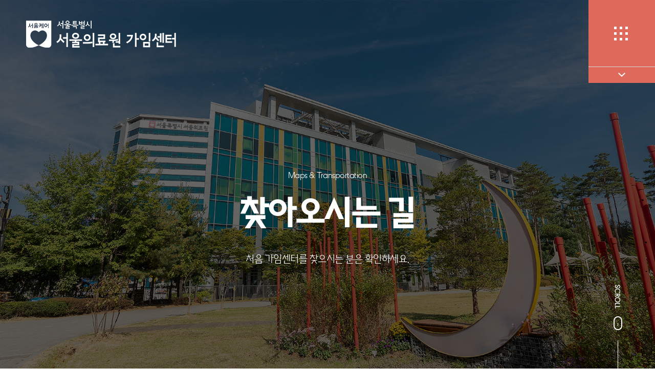

--- FILE ---
content_type: text/html;charset=utf-8
request_url: https://www.seoulmc.or.kr/fertilitycenter/site/main/contents.do;jsessionid=814E836B4CC18AAA81F4C1C58D171379?menuNo=200028
body_size: 62263
content:

































	
		
		
		
		
		
	

	
		
		
		
		
		
	





















<!DOCTYPE html>
<html lang="ko">
<head>

<!-- 구글통계 -->
<!-- Global site tag (gtag.js) - Google Analytics -->
<script async src="https://www.googletagmanager.com/gtag/js?id=G-0YG2RYZZEF"></script>
<script>
  window.dataLayer = window.dataLayer || [];
  function gtag(){dataLayer.push(arguments);}
  gtag('js', new Date());

  gtag('config', 'G-0YG2RYZZEF');
</script>
<!-- //구글통계 -->	
	
<meta name="title" content="서울의료원 가임센터">
<meta name="author" content="서울의료원 가임센터">

<meta name="description" content="적정 난임 치료의 기준을 제시하는 서울의료원 가임센터">
<meta property="og:title" content="서울의료원 가임센터">
<meta property="og:description" content="적정 난임 치료의 기준을 제시하는 서울의료원 가임센터">

<link rel="shortcut icon" href="/fertilitycenter/static/clinic/images/common/smc.ico" type="image/x-icon">
<meta http-equiv="X-UA-Compatible" content="IE=edge,chrome=1" />

<title>찾아오시는 길 | 서울의료원 가임센터 | 서울의료원 가임센터</title>
<script type="text/javascript">
	window.onpageshow = function(event) {
	    if (event.persisted) {
	        document.location.reload();
	    }
	};
	var pageNum = "0";
	var subNum = "0";
	var threeNum = "0";
</script>
<meta charset="utf-8">
<meta name="viewport" id="viewPort" content="width=device-width, initial-scale=1.0, maximum-scale=10, user-scalable=yes" />
<meta name="format-detection" content="telephone=no" />
<meta name="naver-site-verification" content="54e5c885bfbd57de64b8ad481c2329503a8b8ff6" />

<link href="https://fonts.googleapis.com/css?family=Montserrat:400,500,700,900&display=swap" rel="stylesheet">
<link href="https://fonts.googleapis.com/css?family=Roboto:300,400,700" rel="stylesheet">
<link rel="stylesheet" href="/fertilitycenter/static/clinic/css/default.css" />
<link rel="stylesheet" href="/fertilitycenter/static/clinic/css/layout.css" />
<link rel="stylesheet" href="/fertilitycenter/static/clinic/css/owl.carousel.css" />
<link rel="stylesheet" href="/fertilitycenter/static/clinic/css/content_ys.css" />
<link rel="stylesheet" href="/fertilitycenter/static/clinic/css/content.css" />
<link rel="stylesheet" href="/fertilitycenter/static/clinic/css/content2.css" />
<link rel="stylesheet" href="/fertilitycenter/static/clinic/css/icomoon.css" />
<link rel="stylesheet" href="/fertilitycenter/static/clinic/css/cri8.css?v=6" />


<script src="/fertilitycenter/static/clinic/js/jquery-1.11.2.min.js"></script>
<script src="/fertilitycenter/static/clinic/js/jquery-migrate-1.2.1.min.js"></script>
<script src="/fertilitycenter/static/clinic/js/modernizr.custom.37565.js"></script>
<script src="/fertilitycenter/static/clinic/js/jquery.ba-hashchange.js"></script>
<script src="/fertilitycenter/static/clinic/js/iscroll.js"></script>
<script src="/fertilitycenter/static/clinic/js/isotope.pkgd.min.js"></script>
<script src="/fertilitycenter/static/clinic/js/packery-mode.pkgd.min.js"></script>
<script src="/fertilitycenter/static/clinic/js/jquery.bxslider.min.js"></script>
<script src="/fertilitycenter/static/clinic/js/owl.carousel.min.js"></script>
<script src="/fertilitycenter/static/clinic/js/TweenMax.min.js"></script>
<script src="/fertilitycenter/static/clinic/js/ScrollMagic.min.js"></script>
<script src="/fertilitycenter/static/clinic/js/debug.addIndicators.min.js"></script>
<script src="/fertilitycenter/static/clinic/js/animation.gsap.min.js"></script>
<script src="/fertilitycenter/static/jslibrary/miya_validator.js"></script>
<script src="https://cdnjs.cloudflare.com/ajax/libs/lodash.js/3.10.1/lodash.min.js"></script>
<script src="/fertilitycenter/static/clinic/js/common.js"></script>

<link rel="stylesheet" href="/fertilitycenter/static/clinic/css/swiper.css" />
<script src="/fertilitycenter/static/clinic/js/swiper.min.js"></script>

<!--[if lte IE 8]>
<script type="text/javascript">
	window.location = "/error_browser.html";
</script>
<![endif]-->

</head>
<body>
<dl class="accessibilityWrap">
  <dt class="blind"><strong> 바로가기 메뉴</strong></dt>
  <dd><a href="#container">컨텐츠바로가기</a></dd>
  <dd><a href="#lnb">주메뉴바로가기</a></dd>
  <dd><a href="#footer">하단메뉴바로가기</a></dd>
</dl>
<div id="wrap">








<link rel="stylesheet" href="/fertilitycenter/static/clinic/css/gnb.css" />



<header id="header">
	<div class="header-fixed">
		<div class="inner">
			<h1 class="logo"><a href="/fertilitycenter/site/main/main.do"><span class="bg"></span></a></h1>
			<div class="wrap_gnb">
				<div class="lst">
					<ul>
						
							
								
									<li class="n1" data-num="1"><a href="/fertilitycenter/site/main/contents.do;jsessionid=9D71FE71177656D1B2EAAD474445F78F?menuNo=200004" >서울의료원 가임센터</a></li>
								
								
							
						
							
								
									<li class="n2" data-num="2"><a href="/fertilitycenter/site/main/contents.do;jsessionid=9D71FE71177656D1B2EAAD474445F78F?menuNo=200010" >진료예약</a></li>
								
								
							
						
							
								
									<li class="n3" data-num="3"><a href="/fertilitycenter/site/main/contents.do;jsessionid=9D71FE71177656D1B2EAAD474445F78F?menuNo=200011" >난임클리닉</a></li>
								
								
							
						
							
								
									<li class="n4" data-num="4"><a href="/fertilitycenter/site/main/contents.do;jsessionid=9D71FE71177656D1B2EAAD474445F78F?menuNo=200014" >가임력보존클리닉</a></li>
								
								
							
						
							
								
									<li class="n5" data-num="5"><a href="/fertilitycenter/site/main/contents.do;jsessionid=9D71FE71177656D1B2EAAD474445F78F?menuNo=200015" >생식의학연구실</a></li>
								
								
							
						
							
								
									<li class="n6" data-num="6"><a href="/fertilitycenter/site/bbs/B0000005/list.do;jsessionid=9D71FE71177656D1B2EAAD474445F78F?menuNo=200019" >난임정보</a></li>
								
								
							
												
					</ul>
				</div>
			</div>
			
			
			<div class="area_depth2">

			
				
				
					
						
					
											
							<div class="menu1 dep2">
								<div class="area_lft">
									<div class="inner">
										<p class="h1">서울의료원 가임센터</p>
										
													
												<p class="t1">불임(infertility), 난임(subfertility)을 넘어 <br />가임(Fertility care)을 위한 진료를 시작합니다.</p>												
											
											
											
											
											
											
											
										
									</div>
								</div>
								<div class="area_rgh">
									<div class="inner">
										
											
													
																
													
														<ul>
													
														<li>
															<a href="/fertilitycenter/site/main/contents.do;jsessionid=9D71FE71177656D1B2EAAD474445F78F?menuNo=200004" id="200004" >가임센터 소개</a>
															
														</li>
													
												
												
												
											
										
											
													
																
													
														<li>
															<a href="/fertilitycenter/site/siteManage/mdlcMember/list.do;jsessionid=9D71FE71177656D1B2EAAD474445F78F?menuNo=200022" id="200022" >의료진 소개</a>
															
														</li>
													
												
												
												
											
										
											
													
																
													
														<li>
															<a href="/fertilitycenter/site/main/contents.do;jsessionid=9D71FE71177656D1B2EAAD474445F78F?menuNo=200023" id="200023" >간호팀 소개</a>
															
														</li>
													
												
												
												
											
										
											
													
																
													
														<li>
															<a href="/fertilitycenter/site/main/contents.do;jsessionid=9D71FE71177656D1B2EAAD474445F78F?menuNo=200024" id="200024" >연구팀 소개</a>
															
														</li>
													
												
												
												
											
										
											
													
																
													
														<li>
															<a href="/fertilitycenter/site/bbs/B0000004/list.do;jsessionid=9D71FE71177656D1B2EAAD474445F78F?menuNo=200025" id="200025" >가임센터 소식</a>
															
														</li>
														
														</ul>
													
												
												
												
											
										
											
													
																
													
														<ul>
													
														<li>
															<a href="/fertilitycenter/site/bbs/B0000015/list.do;jsessionid=9D71FE71177656D1B2EAAD474445F78F?menuNo=200054" id="200026" >BeBes' Story</a>
															
																<div class="dep2">
																	<ul>
																		
																			
																				
																					<li><a href="/fertilitycenter/site/bbs/B0000015/list.do;jsessionid=9D71FE71177656D1B2EAAD474445F78F?menuNo=200054" >고맙습니다</a></li>
																				
																				
																				
																			
																		
																	</ul>
																</div>
															
														</li>
													
												
												
												
											
										
											
													
																
													
														<li>
															<a href="/fertilitycenter/site/bbs/B0000020/list.do;jsessionid=9D71FE71177656D1B2EAAD474445F78F?menuNo=200027" id="200027" >센터 둘러보기</a>
															
														</li>
													
												
												
												
											
										
											
													
																
													
														<li>
															<a href="https://www.seoulmc.or.kr/pms/contents/contents.do?contseqn=439&decorator=pmsweb&menucdv=02040000" id="200063"  target="_blank">원내 배치도 </a>
															
														</li>
													
												
												
												
											
										
											
													
																
													
														<li>
															<a href="/fertilitycenter/site/main/contents.do;jsessionid=9D71FE71177656D1B2EAAD474445F78F?menuNo=200028" id="200028" >찾아오시는 길</a>
															
														</li>
													
												
												
												
											
										
									</div>
								</div>
							</div>
						
						
						
								
					
						
					
											
							<div class="menu2 dep2">
								<div class="area_lft">
									<div class="inner">
										<p class="h1">진료예약</p>
										
											
											
												<p class="t1">국내 최고의 난임 센터를 목표로 서울의료원 가임센터가  <br />적정 난임치료의 기준을 제시합니다.</p>
											
											
											
											
											
											
										
									</div>
								</div>
								<div class="area_rgh">
									<div class="inner">
										
											
													
																
													
														<ul>
													
														<li>
															<a href="/fertilitycenter/site/main/contents.do;jsessionid=9D71FE71177656D1B2EAAD474445F78F?menuNo=200010" id="200010" >처음 오시는 분</a>
															
														</li>
													
												
												
												
											
										
											
													
																
													
														<li>
															<a href="/fertilitycenter/site/main/contents.do;jsessionid=9D71FE71177656D1B2EAAD474445F78F?menuNo=200029" id="200029" >진료 예약 안내</a>
															
														</li>
													
												
												
												
											
										
											
													
																
													
														<li>
															<a href="https://www.seoulmc.or.kr/site/medicalguide/medicalInfo/medicalInfo02.do?decorator=pmsweb&menucdv=01040200" id="200030"  target="_blank">인터넷 예약</a>
															
														</li>
													
												
												
												
											
										
									</div>
								</div>
							</div>
						
						
						
								
					
						
					
											
							<div class="menu3 dep2">
								<div class="area_lft">
									<div class="inner">
										<p class="h1">난임클리닉</p>
										
											
											
											
												<p class="t1">제일병원 출신의 전문 의료진이 개별화된 맞춤 시술과  <br />최상의 배양시스템으로 최고의 임신율을 보장합니다.</p>
												<div class="btns">
													<a href="/fertilitycenter/site/main/contents.do;jsessionid=9D71FE71177656D1B2EAAD474445F78F?menuNo=200011">view</a>
												</div>
											
											
											
											
											
										
									</div>
								</div>
								<div class="area_rgh">
									<div class="inner">
										
											
													
																
													
														<ul>
													
														<li>
															<a href="/fertilitycenter/site/main/contents.do;jsessionid=9D71FE71177656D1B2EAAD474445F78F?menuNo=200012" id="200012" >난임 한눈에 보기</a>
															
														</li>
													
												
												
												
											
										
											
													
																
													
														<li>
															<a href="/fertilitycenter/site/main/contents.do;jsessionid=9D71FE71177656D1B2EAAD474445F78F?menuNo=200031" id="200031" >인공수정</a>
															
														</li>
													
												
												
												
											
										
											
													
																
													
														<li>
															<a href="/fertilitycenter/site/main/contents.do;jsessionid=9D71FE71177656D1B2EAAD474445F78F?menuNo=200032" id="200032" >시험관 아기 시술</a>
															
														</li>
													
												
												
												
											
										
											
													
																
													
														<li>
															<a href="/fertilitycenter/site/main/contents.do;jsessionid=9D71FE71177656D1B2EAAD474445F78F?menuNo=200033" id="200033" >반복 착상 실패</a>
															
														</li>
													
												
												
												
											
										
											
													
																
													
														<li>
															<a href="/fertilitycenter/site/main/contents.do;jsessionid=9D71FE71177656D1B2EAAD474445F78F?menuNo=200034" id="200034" >반복 유산(습관성 유산)</a>
															
														</li>
														
														</ul>
													
												
												
												
											
										
											
													
																
													
														<ul>
													
														<li>
															<a href="/fertilitycenter/site/main/contents.do;jsessionid=9D71FE71177656D1B2EAAD474445F78F?menuNo=200036" id="200036" >자궁경·복강경 수술</a>
															
														</li>
													
												
												
												
											
										
											
													
																
													
														<li>
															<a href="https://www.seoulmc.or.kr/fertilitycenter/site/main/;jsessionid=9D71FE71177656D1B2EAAD474445F78F" id="200037" >남성 난임</a>
															
														</li>
													
												
												
												
											
										
											
													
																
													
														<li>
															<a href="/fertilitycenter/site/main/contents.do;jsessionid=9D71FE71177656D1B2EAAD474445F78F?menuNo=200066" id="200066" >착상 전 유전 검사</a>
															
														</li>
													
												
												
												
											
										
									</div>
								</div>
							</div>
						
						
						
								
					
						
					
											
							<div class="menu4 dep2">
								<div class="area_lft">
									<div class="inner">
										<p class="h1">가임력보존클리닉</p>
										
											
											
											
											
												<p class="t1">서울의료원 가임센터는 난자, 정자, 배아 동결을 통해 <br /> 미래의 건강한 임신을 위한 가임력을 보존해드립니다.</p>
											
											
											
											
										
									</div>
								</div>
								<div class="area_rgh">
									<div class="inner">
										
											
													
																
													
														<ul>
													
														<li>
															<a href="/fertilitycenter/site/main/contents.do;jsessionid=9D71FE71177656D1B2EAAD474445F78F?menuNo=200014" id="200014" >가임력 보존 한눈에 보기</a>
															
														</li>
													
												
												
												
											
										
											
													
																
													
														<li>
															<a href="/fertilitycenter/site/main/contents.do;jsessionid=9D71FE71177656D1B2EAAD474445F78F?menuNo=200042" id="200042" >가임력 체크업</a>
															
														</li>
													
												
												
												
											
										
											
													
																
													
														<li>
															<a href="/fertilitycenter/site/main/contents.do;jsessionid=9D71FE71177656D1B2EAAD474445F78F?menuNo=200043" id="200043" >여성 가임력 보존</a>
															
														</li>
													
												
												
												
											
										
											
													
																
													
														<li>
															<a href="/fertilitycenter/site/main/contents.do;jsessionid=9D71FE71177656D1B2EAAD474445F78F?menuNo=200044" id="200044" >남성 가임력 보존</a>
															
														</li>
													
												
												
												
											
										
									</div>
								</div>
							</div>
						
						
						
								
					
						
					
											
							<div class="menu5 dep2">
								<div class="area_lft">
									<div class="inner">
										<p class="h1">생식의학연구실</p>
										
											
											
											
											
											
												<p class="t1">최적의 배아 발달 환경을 유지하기 위한 국제적 수준의 <br />HEPA Fliter 공조 시스템을 갖추고 있습니다.</p>
												<div class="btns">
													<a href="/fertilitycenter/site/main/contents.do;jsessionid=9D71FE71177656D1B2EAAD474445F78F?menuNo=200015">view</a>
												</div>
											
											
											
										
									</div>
								</div>
								<div class="area_rgh">
									<div class="inner">
										
											
													
																
													
														<ul>
													
														<li>
															<a href="/fertilitycenter/site/main/contents.do;jsessionid=9D71FE71177656D1B2EAAD474445F78F?menuNo=200045" id="200045" >주요 임상 업무</a>
															
														</li>
													
												
												
												
											
										
											
													
																
													
														<li>
															<a href="/fertilitycenter/site/main/contents.do;jsessionid=9D71FE71177656D1B2EAAD474445F78F?menuNo=200046" id="200046" >최신 보조생식술</a>
															
														</li>
													
												
												
												
											
										
											
													
																
													
														<li>
															<a href="/fertilitycenter/site/bbs/B0000014/list.do;jsessionid=9D71FE71177656D1B2EAAD474445F78F?menuNo=200047" id="200047" >연구실 소식</a>
															
														</li>
													
												
												
												
											
										
									</div>
								</div>
							</div>
						
						
						
								
					
						
					
											
							<div class="menu6 dep2">
								<div class="area_lft">
									<div class="inner">
										<p class="h1">난임정보</p>
										
											
											
											
											
											
											
												<p class="t1">서울의료원 가임센터는 세심하고 배려 깊은 상담으로 <br /> 소중한 아기를 만나기 위한 난임 극복과정을 함께 합니다.</p>
											
											
										
									</div>
								</div>
								<div class="area_rgh">
									<div class="inner">
										
											
													
																
													
														<ul>
													
														<li>
															<a href="/fertilitycenter/site/bbs/B0000005/list.do;jsessionid=9D71FE71177656D1B2EAAD474445F78F?menuNo=200019" id="200019" >자주하는 질문</a>
															
														</li>
													
												
												
												
											
										
											
													
																
													
														<li>
															<a href="/fertilitycenter/site/main/contents.do;jsessionid=9D71FE71177656D1B2EAAD474445F78F?menuNo=200048" id="200048" >난임 보험/지원</a>
															
														</li>
													
												
												
												
											
										
											
													
																
													
														<li>
															<a href="/fertilitycenter/site/bbs/B0000016/list.do;jsessionid=9D71FE71177656D1B2EAAD474445F78F?menuNo=200049" id="200049" >난임 동영상</a>
															
														</li>
													
												
												
												
											
										
											
													
																
													
														<li>
															<a href="/fertilitycenter/site/bbs/B0000017/list.do;jsessionid=9D71FE71177656D1B2EAAD474445F78F?menuNo=200050" id="200050" >주사 동영상</a>
															
														</li>
													
												
												
												
											
										
									</div>
								</div>
							</div>
						
						
						
								
				
			</div>
			

			<div class="wrap_quick">
				<ul class="list">
					<!-- 
					<li class="vam">
						<span>
							
								
									<a href="/fertilitycenter/site/member/user/forLogin.do;jsessionid=9D71FE71177656D1B2EAAD474445F78F?menuNo=200060" class="btn1">LOGIN</a>
								
								
							
						</span>
					</li>
					-->
					<!-- <li class="vam"><span><a href="" class="btn1">JOIN</a></span></li> -->
					<li class="quick">
						<a href="#" class="btn_menu">
							<span class="cen open"><img src="/fertilitycenter/static/clinic/images/common/ico_menubtn1.png" alt=""></span>
							<span class="cen close"><i class="icon-close"></i></span>
						</a>
						<div class="quickmenu">
							<ul>
								<li>
									<a href="/fertilitycenter/site/main/contents.do?menuNo=200029">
										<span class="vam">
											<span class="ico"><img src="/fertilitycenter/static/clinic/images/common/ico_quick1.png" alt=""></span>
											<span class="t1">진료예약</span>
										</span>
									</a>
								</li>
								<li>
									<a href="/fertilitycenter/site/siteManage/mdlcMember/list.do;jsessionid=9D71FE71177656D1B2EAAD474445F78F?menuNo=200022">
										<span class="vam">
											<span class="ico"><img src="/fertilitycenter/static/clinic/images/common/ico_quick2.png" alt=""></span>
											<span class="t1">의료진 소개</span>
										</span>
									</a>
								</li>
								<li>
									<a href="/fertilitycenter/site/main/contents.do;jsessionid=9D71FE71177656D1B2EAAD474445F78F?menuNo=200048"> 
										<span class="vam">
											<span class="ico"><img src="/fertilitycenter/static/clinic/images/common/ico_quick6.png" alt=""></span>
											<span class="t1">난임 보험/지원</span>
										</span>
									</a>
								</li>
								<li>
									<a href="/fertilitycenter/site/bbs/B0000020/list.do;jsessionid=9D71FE71177656D1B2EAAD474445F78F?menuNo=200027"> 
										<span class="vam">
											<span class="ico"><img src="/fertilitycenter/static/clinic/images/common/ico_quick7.png" alt=""></span>
											<span class="t1">시설보기</span>
										</span>
									</a>
								</li>
								<li>
									<a href="/fertilitycenter/site/main/contents.do;jsessionid=9D71FE71177656D1B2EAAD474445F78F?menuNo=200028">
										<span class="vam">
											<span class="ico"><img src="/fertilitycenter/static/clinic/images/common/ico_quick5.png" alt=""></span>
											<span class="t1">오시는 길</span>
										</span>
									</a>
								</li>
							</ul>
						</div>

						<a href="#" class="btn_quickmenu_close"><i class="icon-chevron-up"></i></a>


					</li>
				</ul>
			</div>

			<!-- //wrap_quick -->

<script type="text/javascript">

$(".btn_quickmenu_close").on("click",function(e){
	var $this = $(this);
	if(!$this.hasClass("on")){
		$this.addClass("on");
		$(".quickmenu").stop().slideUp();	
	}else{
		$this.removeClass("on");
		$(".quickmenu").stop().slideDown();	
	};
	e.preventDefault();
});
	setTimeout(function(){
		$(".btn_quickmenu_close").trigger('click');
	},1500);
	
</script>

		</div>
	<!-- //inner -->
	</div>
</header>
<section id="gnb">
	<div class="inner_gnb clearfix">
		<div class="btns_allmenu">
			<i class="icon-circle-plus"></i>
			<i class="icon-circle-minus"></i>
		</div>
<!-- 	<div class="inner_gnb clearfix"> -->
			
				
			
						
					<div id="200002" class="item submenu1 ">
						<div class="bg" style="background-image: url(/fertilitycenter/static/clinic/images/common/bg_gnb1.png);"></div>
						<div class="inner">
							
							<p class="h1">서울의료원 가임센터</p>
							<div class="clearfix">
								
									
											
														
											
												<ul class="dep1 n1">
											
												<li>
													<a href="/fertilitycenter/site/main/contents.do;jsessionid=9D71FE71177656D1B2EAAD474445F78F?menuNo=200004" id="200004" >가임센터 소개</a>
													
												</li>
											
										
										
										
									
								
									
											
														
											
												<li>
													<a href="/fertilitycenter/site/siteManage/mdlcMember/list.do;jsessionid=9D71FE71177656D1B2EAAD474445F78F?menuNo=200022" id="200022" >의료진 소개</a>
													
												</li>
											
										
										
										
									
								
									
											
														
											
												<li>
													<a href="/fertilitycenter/site/main/contents.do;jsessionid=9D71FE71177656D1B2EAAD474445F78F?menuNo=200023" id="200023" >간호팀 소개</a>
													
												</li>
											
										
										
										
									
								
									
											
														
											
												<li>
													<a href="/fertilitycenter/site/main/contents.do;jsessionid=9D71FE71177656D1B2EAAD474445F78F?menuNo=200024" id="200024" >연구팀 소개</a>
													
												</li>
											
										
										
										
									
								
									
											
														
											
												<li>
													<a href="/fertilitycenter/site/bbs/B0000004/list.do;jsessionid=9D71FE71177656D1B2EAAD474445F78F?menuNo=200025" id="200025" >가임센터 소식</a>
													
												</li>
												
												</ul>
											
										
										
										
									
								
									
											
														
											
												<ul class="dep1 n1">
											
												<li>
													<a href="/fertilitycenter/site/bbs/B0000015/list.do;jsessionid=9D71FE71177656D1B2EAAD474445F78F?menuNo=200054" id="200026" >BeBes' Story</a>
													
														<div class="dep2">
															<ul>
																
																	
																		
																			<li><a href="/fertilitycenter/site/bbs/B0000015/list.do;jsessionid=9D71FE71177656D1B2EAAD474445F78F?menuNo=200054" >고맙습니다</a></li>
																		
																		
																		
																	
																
															</ul>
														</div>
													
												</li>
											
										
										
										
									
								
									
											
														
											
												<li>
													<a href="/fertilitycenter/site/bbs/B0000020/list.do;jsessionid=9D71FE71177656D1B2EAAD474445F78F?menuNo=200027" id="200027" >센터 둘러보기</a>
													
												</li>
											
										
										
										
									
								
									
											
														
											
												<li>
													<a href="https://www.seoulmc.or.kr/pms/contents/contents.do?contseqn=439&decorator=pmsweb&menucdv=02040000" id="200063"  target="_blank">원내 배치도 </a>
													
												</li>
											
										
										
										
									
								
									
											
														
											
												<li>
													<a href="/fertilitycenter/site/main/contents.do;jsessionid=9D71FE71177656D1B2EAAD474445F78F?menuNo=200028" id="200028" >찾아오시는 길</a>
													
												</li>
											
										
										
										
									
								
							</div>
						</div>
					</div>
				
				
				
				
						
			
				
			
						
					<div id="200009" class="item submenu2 ">
						<div class="bg" style="background-image: url(/fertilitycenter/static/clinic/images/common/bg_gnb2.png);"></div>
						<div class="inner">
							
							<p class="h1">진료예약</p>
							<div class="clearfix">
								
									
											
														
											
												<ul class="dep1 n1">
											
												<li>
													<a href="/fertilitycenter/site/main/contents.do;jsessionid=9D71FE71177656D1B2EAAD474445F78F?menuNo=200010" id="200010" >처음 오시는 분</a>
													
												</li>
											
										
										
										
									
								
									
											
														
											
												<li>
													<a href="/fertilitycenter/site/main/contents.do;jsessionid=9D71FE71177656D1B2EAAD474445F78F?menuNo=200029" id="200029" >진료 예약 안내</a>
													
												</li>
											
										
										
										
									
								
									
											
														
											
												<li>
													<a href="https://www.seoulmc.or.kr/site/medicalguide/medicalInfo/medicalInfo02.do?decorator=pmsweb&menucdv=01040200" id="200030"  target="_blank">인터넷 예약</a>
													
												</li>
											
										
										
										
									
								
							</div>
						</div>
					</div>
				
				
				
				
						
			
				
			
						
					<div id="200011" class="item submenu3 ">
						<div class="bg" style="background-image: url(/fertilitycenter/static/clinic/images/common/bg_gnb3.png);"></div>
						<div class="inner">
							
							<p class="h1">난임클리닉</p>
							<div class="clearfix">
								
									
											
														
											
												<ul class="dep1 n1">
											
												<li>
													<a href="/fertilitycenter/site/main/contents.do;jsessionid=9D71FE71177656D1B2EAAD474445F78F?menuNo=200012" id="200012" >난임 한눈에 보기</a>
													
												</li>
											
										
										
										
									
								
									
											
														
											
												<li>
													<a href="/fertilitycenter/site/main/contents.do;jsessionid=9D71FE71177656D1B2EAAD474445F78F?menuNo=200031" id="200031" >인공수정</a>
													
												</li>
											
										
										
										
									
								
									
											
														
											
												<li>
													<a href="/fertilitycenter/site/main/contents.do;jsessionid=9D71FE71177656D1B2EAAD474445F78F?menuNo=200032" id="200032" >시험관 아기 시술</a>
													
												</li>
											
										
										
										
									
								
									
											
														
											
												<li>
													<a href="/fertilitycenter/site/main/contents.do;jsessionid=9D71FE71177656D1B2EAAD474445F78F?menuNo=200033" id="200033" >반복 착상 실패</a>
													
												</li>
											
										
										
										
									
								
									
											
														
											
												<li>
													<a href="/fertilitycenter/site/main/contents.do;jsessionid=9D71FE71177656D1B2EAAD474445F78F?menuNo=200034" id="200034" >반복 유산(습관성 유산)</a>
													
												</li>
												
												</ul>
											
										
										
										
									
								
									
											
														
											
												<ul class="dep1 n1">
											
												<li>
													<a href="/fertilitycenter/site/main/contents.do;jsessionid=9D71FE71177656D1B2EAAD474445F78F?menuNo=200036" id="200036" >자궁경·복강경 수술</a>
													
												</li>
											
										
										
										
									
								
									
											
														
											
												<li>
													<a href="https://www.seoulmc.or.kr/fertilitycenter/site/main/;jsessionid=9D71FE71177656D1B2EAAD474445F78F" id="200037" >남성 난임</a>
													
												</li>
											
										
										
										
									
								
									
											
														
											
												<li>
													<a href="/fertilitycenter/site/main/contents.do;jsessionid=9D71FE71177656D1B2EAAD474445F78F?menuNo=200066" id="200066" >착상 전 유전 검사</a>
													
												</li>
											
										
										
										
									
								
							</div>
						</div>
					</div>
				
				
				
				
						
			
				
			
						
					<div id="200013" class="item submenu4 ">
						<div class="bg" style="background-image: url(/fertilitycenter/static/clinic/images/common/bg_gnb4.png);"></div>
						<div class="inner">
							
							<p class="h1">가임력보존클리닉</p>
							<div class="clearfix">
								
									
											
														
											
												<ul class="dep1 n1">
											
												<li>
													<a href="/fertilitycenter/site/main/contents.do;jsessionid=9D71FE71177656D1B2EAAD474445F78F?menuNo=200014" id="200014" >가임력 보존 한눈에 보기</a>
													
												</li>
											
										
										
										
									
								
									
											
														
											
												<li>
													<a href="/fertilitycenter/site/main/contents.do;jsessionid=9D71FE71177656D1B2EAAD474445F78F?menuNo=200042" id="200042" >가임력 체크업</a>
													
												</li>
											
										
										
										
									
								
									
											
														
											
												<li>
													<a href="/fertilitycenter/site/main/contents.do;jsessionid=9D71FE71177656D1B2EAAD474445F78F?menuNo=200043" id="200043" >여성 가임력 보존</a>
													
												</li>
											
										
										
										
									
								
									
											
														
											
												<li>
													<a href="/fertilitycenter/site/main/contents.do;jsessionid=9D71FE71177656D1B2EAAD474445F78F?menuNo=200044" id="200044" >남성 가임력 보존</a>
													
												</li>
											
										
										
										
									
								
							</div>
						</div>
					</div>
				
				
				
				
						
			
				
			
						
					<div id="200015" class="item submenu5 ">
						<div class="bg" style="background-image: url(/fertilitycenter/static/clinic/images/common/bg_gnb5.png);"></div>
						<div class="inner">
							
							<p class="h1">생식의학연구실</p>
							<div class="clearfix">
								
									
											
														
											
												<ul class="dep1 n1">
											
												<li>
													<a href="/fertilitycenter/site/main/contents.do;jsessionid=9D71FE71177656D1B2EAAD474445F78F?menuNo=200045" id="200045" >주요 임상 업무</a>
													
												</li>
											
										
										
										
									
								
									
											
														
											
												<li>
													<a href="/fertilitycenter/site/main/contents.do;jsessionid=9D71FE71177656D1B2EAAD474445F78F?menuNo=200046" id="200046" >최신 보조생식술</a>
													
												</li>
											
										
										
										
									
								
									
											
														
											
												<li>
													<a href="/fertilitycenter/site/bbs/B0000014/list.do;jsessionid=9D71FE71177656D1B2EAAD474445F78F?menuNo=200047" id="200047" >연구실 소식</a>
													
												</li>
											
										
										
										
									
								
							</div>
						</div>
					</div>
				
				
				
				
						
			
				
			
						
					<div id="200016" class="item submenu6 ">
						<div class="bg" style="background-image: url(/fertilitycenter/static/clinic/images/common/bg_gnb6.png);"></div>
						<div class="inner">
							
							<p class="h1">난임정보</p>
							<div class="clearfix">
								
									
											
														
											
												<ul class="dep1 n1">
											
												<li>
													<a href="/fertilitycenter/site/bbs/B0000005/list.do;jsessionid=9D71FE71177656D1B2EAAD474445F78F?menuNo=200019" id="200019" >자주하는 질문</a>
													
												</li>
											
										
										
										
									
								
									
											
														
											
												<li>
													<a href="/fertilitycenter/site/main/contents.do;jsessionid=9D71FE71177656D1B2EAAD474445F78F?menuNo=200048" id="200048" >난임 보험/지원</a>
													
												</li>
											
										
										
										
									
								
									
											
														
											
												<li>
													<a href="/fertilitycenter/site/bbs/B0000016/list.do;jsessionid=9D71FE71177656D1B2EAAD474445F78F?menuNo=200049" id="200049" >난임 동영상</a>
													
												</li>
											
										
										
										
									
								
									
											
														
											
												<li>
													<a href="/fertilitycenter/site/bbs/B0000017/list.do;jsessionid=9D71FE71177656D1B2EAAD474445F78F?menuNo=200050" id="200050" >주사 동영상</a>
													
												</li>
											
										
										
										
									
								
							</div>
						</div>
					</div>
				
				
				
				
						
		
	</div>
</section>

<!-- script type="text/javascript">


$(".wrap_quick .btn_menu").on("click",function(e){
	e.preventDefault();
	var $this = $(this);
	if(!$this.hasClass("on")){
		menuMotionFn.open();
		$this.addClass("on");
	}else{
		menuMotionFn.close();
		$this.removeClass("on");
	}
});

var gnbItemSetTime;

$("#gnb .item").on("mouseenter mouseleave",function(e){
	var $this = $(this);
	var pNum = ( pageNum == 0 ) ? 1 : pageNum;
	if(e.type == "mouseenter"){
		clearInterval(gnbItemSetTime);
		$("#gnb .item.on").removeClass("on");
	}else{
		gnbItemSetTime = setTimeout(function(){
			$this.removeClass("on");
		$("#gnb .item.submenu"+pNum).addClass("on");
		},300)
		
	}
	
});



  var menuMotionFn = {
  	 $gnb:$("#gnb"),
  	 flag:false,

    init: function() {

      
    },
    open: function() {
    	if(!this.flag){

	    	if($(".fullpage-wrapper").length > 0){
	    		fullpage_api.setAllowScrolling(false);
	    		// bodyScrollLock.disableBodyScroll(document.querySelector("#gnb"));
	    	}else{
	    		// bodyScrollLock.disableBodyScroll(document.querySelector("#gnb"));
	    	}

	    	this.$gnb.css({
	    		"display":"block",
	    	});

	     TweenMax.set(this.$gnb, {height:"100%"});	
	     TweenMax.set(this.$gnb.find(".item"), {
	     	opacity:1,
	     	x:0
	     });	
	    	 TweenMax.from(this.$gnb, 1, { ease: Power4.easeIn,height:0});
	    	 // for (var i = 1; i <= this.$gnb.find(".item").length; i++) {
	    	 	TweenMax.staggerFrom(this.$gnb.find(".item"), 0.4, {opacity:0,x:20,delay:0.9},0.1);
	    	 //}
	    	 
	    	 this.flag = true;

    	 }
    	
    	
    },
    close: function(t) {
    	if(this.flag){
    		TweenMax.to(this.$gnb, 1, { ease: Power4.easeIn,height:0});
    		TweenMax.staggerTo(this.$gnb.find(".item"), 0.4, {opacity:0,x:20,delay:0},0.1);
	    	if($(".fullpage-wrapper").length > 0){
	    		fullpage_api.setAllowScrolling(true);
	    		// fullpage_api.silentMoveTo(4);
	    		// bodyScrollLock.enableBodyScroll(document.querySelector("#gnb"));	
	    	}else{
	    		// bodyScrollLock.enableBodyScroll(document.querySelector("#gnb"));	
	    	}
	    	//fullpage_api.setAllowScrolling(true);
	    	//fullpage_api.silentMoveTo(4);

	    	// 

	    	this.flag = false;
	    }
      
    }
  }
  
  

  var interval_gnb2;
  $(".wrap_gnb , .area_depth2").on("mouseenter mouseleave",function(e){
  	e.preventDefault();
  	var $this = $(this);
  	if(e.type == "mouseenter"){
  		$("#header").addClass("reversal");
  		clearInterval(interval_gnb2);
  	}else{
  		interval_gnb2 = setTimeout(function(){
  			$("#header").removeClass("reversal");
  			$(".area_depth2").find(".dep2").removeClass("on");
  			$(".wrap_gnb li a.ovr").removeClass("ovr");
  		},50);
  	}
  	
  });


  $(".wrap_gnb li").on("mouseenter mouseleave",function(e){
  	e.preventDefault();
  	var $this = $(this);
  	var $dep2 = $(".area_depth2");
  	var num = $this.data("num");
  	if(e.type == "mouseenter"){
  		$dep2.find(".dep2").removeClass("on");
  		$dep2.find(".dep2.menu"+num).addClass("on");
  	}
  	
  });



  $(".wrap_gnb li a").on("mouseenter",function(e){
  	e.preventDefault();
  	var $this = $(this);
  	if(e.type == "mouseenter"){
  		$(".wrap_gnb li a.ovr").removeClass("ovr");
  		$this.addClass("ovr");
  	}
  });






    var gnbMotion = {
    	 $gnb:$(".wrap_gnb"),
    	 $2dep:$(".area_depth2"),
    	 flag:false,

      init: function() {

        
      },
      open: function(num) {
      	if(!this.flag){

  	    	

      	 }
      	
      	
      },
      close: function(t) {
      	if(this.flag){
      		

  	    	this.flag = false;
  	    }
        
      }
    }

</script> -->


<script type="text/javascript">



	var gnbMf = null;
	var gnbMf_mo = null;
	var allMenuFlag = false;
	var $btnAllmenuOpen = $(".btns_allmenu .icon-circle-plus");
	var $btnAllmenuClose = $(".btns_allmenu .icon-circle-minus");


	function gnbResizeFm(){
		var ww = window.innerWidth || document.documentElement.clientWidth || document.body.clientWidth;
		var wh = window.innerHeight || document.documentElement.clientHeight || document.body.clientHeight;

		if(ww > 840){
			if(gnbMf != null){
				gnbMf.refresh();
			}

		}else{

			if(gnbMf != null){
				gnbMf.refresh();
			}


		}
	};


	function menuEnterMo(){
		var $this = $(this);
		if(!$this.hasClass("on_mo")){		
			$("#gnb .item.on_mo").removeClass("on_mo");				
			$this.addClass("on_mo");
			$btnAllmenuOpen.removeClass("on");
			$btnAllmenuClose.removeClass("on");
		}else{
			$this.removeClass("on_mo");
		}
	}

	function menuOpenFn1(){
		gnbMf = new IScroll("#gnb", {
          scrollbars: true,
	       scrollX: false, scrollY: true, freeScroll: false,
	       mouseWheelSpeed:200,
	       mouseWheel: true,
	       click:true,
	       fadeScrollbars:true,
	       interactiveScrollbars: false,
	       bounce:false
	  	 });
		
	}

	function menuCloseFn1(){
		gnbMf.destroy();
		gnbMf = null;
		$("#gnb").css({
	 		"display":"none",
	 	});

	}


$(".wrap_quick .btn_menu").on("click",function(e){
	e.preventDefault();
	var $this = $(this);
	if(!$this.hasClass("on")){
		if(!allMenuFlag){
			menuMotionFn.open();
			$this.addClass("on");
		}
	}else{
		if(allMenuFlag){
			menuMotionFn.close();
			$this.removeClass("on");
		}
	}
});

var gnbItemSetTime;

$("#gnb .item").on("mouseenter mouseleave",function(e){
	var $this = $(this);
	var pNum = ( pageNum == 0 ) ? 1 : pageNum;
	if(e.type == "mouseenter"){
		clearInterval(gnbItemSetTime);
		$("#gnb .item.on").removeClass("on");
		gnbMf.refresh();
	}else{
		gnbItemSetTime = setTimeout(function(){
			$this.removeClass("on");
			$("#gnb .item.submenu"+pNum).addClass("on");
			gnbMf.refresh();
		},300)
		
	}
	
});



$btnAllmenuOpen.on("click",function(e){
	e.preventDefault();
	var $this = $(this);
	
	for (var i = 1; i <= $("#gnb .item").length; i++) {
		$("#gnb .item.submenu"+i).addClass("on_mo");
		gnbMf.refresh();
		$btnAllmenuOpen.addClass("on");
		$btnAllmenuClose.removeClass("on");

	}
});



$btnAllmenuClose.on("click",function(e){
	e.preventDefault();
	var $this = $(this);

	for (var i = 1; i <= $("#gnb .item").length; i++) {
		$("#gnb .item.submenu"+i).removeClass("on_mo");
		gnbMf.refresh();
		$btnAllmenuOpen.removeClass("on");
		$btnAllmenuClose.addClass("on");
	}
});



  var menuMotionFn = {
  	 $gnb:$("#gnb"),
  	 flag:false,

    init: function() {

      
    },
    open: function() {
    	// if(!allMenuFlag){
    		var ww = window.innerWidth || document.documentElement.clientWidth || document.body.clientWidth;
		   var wh = window.innerHeight || document.documentElement.clientHeight || document.body.clientHeight;

	    	if($(".fullpage-wrapper").length > 0){
	    		fullpage_api.setAllowScrolling(false);
	    	}
	    	$("body").addClass("menuOpen");
    		bodyScrollLock.disableBodyScroll(document.querySelector("#gnb"));
		
    		
	   

	    	this.$gnb.css({
	    		"display":"block",
	    	});

	     TweenMax.set(this.$gnb, {height:"100%"});	
	     TweenMax.set(this.$gnb.find(".item"), {
	     	opacity:1,
	     	x:0
	     });	
	     if(ww > 840){
	    	 TweenMax.from(this.$gnb, 0.5, { ease: Power4.easeIn,height:0,onComplete:menuOpenFn1()});
	    	 // for (var i = 1; i <= this.$gnb.find(".item").length; i++) {
    	 	 TweenMax.staggerFrom(this.$gnb.find(".item"), 0.2, {opacity:0,x:20,delay:0.4},0.1);
	    	 //}
	    	}else{
	    		TweenMax.from(this.$gnb, 0, { ease: Power4.easeIn,height:0,onComplete:menuOpenFn1()});
	    	 	TweenMax.staggerFrom(this.$gnb.find(".item"), 0.2, {opacity:0,x:20,delay:0.1},0.1);
	    	}
	    	 
	    	 if(ww > 840){
	    	 setTimeout(function(){
	    	 	$(".menuOpen #header").addClass("bg1");
	    	 	gnbMf.refresh();
	    	 },900);
	    	 allMenuFlag = true;
	    	 }else{
	    	 	setTimeout(function(){
	    	 	$(".menuOpen #header").addClass("bg1");
		    	 	gnbMf.refresh();
		    	 },0);
	    	 	allMenuFlag = true;
	    	 }

	    	 this.$gnb.find(".item").off("click").on("click",menuEnterMo);
	    	 


    	 //}
    	
    	
    },
    close: function(t) {
    	var ww = window.innerWidth || document.documentElement.clientWidth || document.body.clientWidth;
	   var wh = window.innerHeight || document.documentElement.clientHeight || document.body.clientHeight;
	   
   	var speed1 = (ww > 840) ? 0.6 : 0.1;
   	var speed2 = (ww > 840) ? 1000 : 200;

    	// if(!allMenuFlag){
    		$(".menuOpen #header").removeClass("bg1");
    		TweenMax.to(this.$gnb, speed1, { ease: Power4.easeIn,height:0});
    		setTimeout(function(){
    			menuCloseFn1();
    			allMenuFlag = false;
    		},speed2)
    		TweenMax.staggerTo(this.$gnb.find(".item"), 0.2, {opacity:0,x:20,delay:0},0);
	    	if($(".fullpage-wrapper").length > 0){
	    		fullpage_api.setAllowScrolling(true);
	    		// fullpage_api.silentMoveTo(4);
	    		
	    	}else{
	    		// bodyScrollLock.enableBodyScroll(document.querySelector("#gnb"));	
	    	}
	    	$("body").removeClass("menuOpen");
	    	bodyScrollLock.enableBodyScroll(document.querySelector("#gnb"));	
	    	this.$gnb.find(".item").off("click");
	    	//fullpage_api.setAllowScrolling(true);
	    	//fullpage_api.silentMoveTo(4);

	    	// 

	    // 	this.flag = false;
	    // }
      
    }
  }



var interval_gnb2;
$(".wrap_gnb , .area_depth2").on("mouseenter mouseleave",function(e){
	e.preventDefault();
	var $this = $(this);
	if(e.type == "mouseenter"){
		$("#header").addClass("reversal");
		clearInterval(interval_gnb2);
	}else{
		interval_gnb2 = setTimeout(function(){
			$("#header").removeClass("reversal");
			$(".area_depth2").find(".dep2").removeClass("on");
			$(".wrap_gnb li a.ovr").removeClass("ovr");
		},50);
	}
	
});


$(".wrap_gnb li").on("mouseenter mouseleave",function(e){
	e.preventDefault();
	var $this = $(this);
	var $dep2 = $(".area_depth2");
	var num = $this.data("num");
	if(e.type == "mouseenter"){
		$dep2.find(".dep2").removeClass("on");
		$dep2.find(".dep2.menu"+num).addClass("on");
	}
	
});



$(".wrap_gnb li a").on("mouseenter",function(e){
	e.preventDefault();
	var $this = $(this);
	if(e.type == "mouseenter"){
		$(".wrap_gnb li a.ovr").removeClass("ovr");
		$this.addClass("ovr");
	}
});






  var gnbMotion = {
  	 $gnb:$(".wrap_gnb"),
  	 $2dep:$(".area_depth2"),
  	 flag:false,

    init: function() {

      
    },
    open: function(num) {
    	if(!this.flag){

	    	

    	 }
    	
    	
    },
    close: function(t) {
    	if(this.flag){
    		

	    	this.flag = false;
	    }
      
    }
  }


	$(function(){
		$('#gnb .item').find('#200028').addClass('active');
	});




</script>



	
	
		
		
			
			
			
		
		
			







<div id="container">
 
	<div id="spot" class="spot">
  <div class="sub_ttit">
    <div class="in">
      <p class="t1">Maps & Transportation</p>
      <h2 class="h1">찾아오시는 길</h2>
      <p class="t2">처음 가임센터를 찾으시는 분은 확인하세요.</p>
    </div>
  </div>
  <div class="sub_tbg" style="background-image:url('/fertilitycenter/static/clinic/images/information/visual_top_bg8.jpg');"></div>
  <button type="button" class="btn_scroll">
    <span class="hide-m"><img src="/fertilitycenter/static/clinic/images/common/ico_scroll.png" alt="스크롤"></span>
    <span class="view-m"><img src="/fertilitycenter/static/clinic/images/common/ico_scroll_mo.png" alt="스크롤"></span>
  </button>
</div>	

  <section class="wrap_location pad_ty1 bg_gary1">
      <div class="inr-c2">
         
         <!--<div class="area_map pr-mb-l">-->
         <div class="area_map">
           <iframe src="https://www.google.com/maps/embed?pb=!1m18!1m12!1m3!1d1879.285132652197!2d127.09691409500128!3d37.61231881025417!2m3!1f0!2f0!3f0!3m2!1i1024!2i768!4f13.1!3m3!1m2!1s0x0%3A0xfadb7122a6aeeecc!2z7ISc7Jq47J2Y66OM7JuQ!5e0!3m2!1sko!2skr!4v1613357992783!5m2!1sko!2skr" frameborder="0" style="border:0;" allowfullscreen="" aria-hidden="false" tabindex="0"></iframe>
         </div>
		 
		 <p class="tit1 pr-mb-ss" style="text-align:right;">
           <span>서울 중랑구 신내로 156 서울의료원 </span>
           <a href="#" class="btn2"><span class="ico1"><img src="/fertilitycenter/static/clinic/images/information/ico_3.png" alt=""></span> <span>copy</span></a>
         </p>
		  
         <p class="title2">버스 이용시</p>
         <div class="box_type1 pr-mb-l">
          <div class="inner">
           <div class="ico"><img src="/fertilitycenter/static/clinic/images/information/ico_location1.png" alt=""></div>
           <div class="cont bus">
             
             <div class="col">
               <p class="h1">서울의료원 정문</p>
               <p class="t1">
                <span class="n">간선버스</span>
                <span class="txt c1">240, 241</span>
              </p>
              <p class="t1 last">
                <span class="n">지선버스</span>
                <span class="txt c2">1122, 1221, 2012, 2113, 2115, 2227, 2234, 2311, 2312</span>
              </p>
             </div>

             <div class="col rgh">
               <p class="h1">서울의료원 후문</p>
               <p class="t1">
                <span class="n">간선버스</span>
                <span class="txt c1">241</span>
              </p>
              <p class="t1 last">
                <span class="n">지선버스</span>
                <span class="txt c2">2012, 2114, 2115, 2311, 2312</span>
              </p>
             </div>

           </div>

           </div>
         </div>



         <p class="title2">승용차 이용 시</p>
         
         <div class="box_type1 pr-mb-l">
          <div class="inner">
           <div class="ico"><img src="/fertilitycenter/static/clinic/images/information/ico_location5.jpg" alt=""></div>
           <div class="cont shuttle">
             
             <div class="t1">
                <p class="h1">강남방면에서 오실 때</p>
                <ul>
                  <li><span>성수대교</span></li>
                  <li><span>동부간선도로</span></li>
                  <li><span>신내길</span></li>
                  <li><span>신내동방면</span></li>
                  <li><span class="c1">서울의료원</span></li>
                </ul>
             </div>

             <div class="t1">
                <p class="h1">강북방면에서 오실 때</p>
                <ul>
                  <li><span>동1로에서 태릉입구역</span></li>
                  <li><span>신내동방면</span></li>
                  <li><span class="c1">서울의료원</span></li>
                </ul>
             </div>

             <div class="t1">
                <p class="h1">강서방면에서 오실 때</p>
                <ul>
                  <li><span>성산대교</span></li>
                  <li><span>북부간선도로</span></li>
                  <li><span>태릉</span></li>

                  <li><span>신내IC</span></li>
                  <li><span>신내IC</span></li>
                  <li><span class="c1">서울의료원</span></li>
                </ul>
             </div>

             <div class="t1">
                <p class="h1">강동방면에서 오실 때</p>
                <ul>
                  <li><span>올림픽대로</span></li>
                  <li><span>강일IC</span></li>
                  <li><span>구리IC</span></li>
                  <li><span>신내IC</span></li>
                  <li><span class="c1">서울의료원</span></li>
                </ul>
             </div>

             <div class="pos-rt">
               <a href="https://www.seoulmc.or.kr/pms/contents/contents.do?contseqn=342&decorator=pmsweb&menucdv=02020000" class="btn" target="_blank"><span class="ico1"><img src="/fertilitycenter/static/clinic/images/information/ico_1.png" alt=""></span> <span>주차안내</span></a>
             </div>

           </div>

          </div>
         </div>


         <p class="title2">지하철 이용시</p>
         <div class="box_type1 pr-mb-l">
          <div class="inner">
           <div class="ico"><img src="/fertilitycenter/static/clinic/images/information/ico_location2.png" alt=""></div>
           <div class="cont subway">
             
             <div class="txt">
                <p class="t1"><span class="num c6">6</span> 봉화산역</p>
                <p class="t2">-2번 출구에서 도보 8분</p>
                <p class="t2"><span class="bo">-3번 출구에서 버스 승차</span> <b class="c_point">2012, 2234, 1122</b></p>
             </div>

             <div class="txt">
                <p class="t1"><span class="num c7">7</span> 중화역</p>
                <p class="t2"><span class="bo">3번 출구 횡단보도 건너 버스 승차</span> <b class="c_point">1122, 2115</b></p>
             </div>

             <div class="txt">
                <p class="t1"><span class="num c7">7</span> 상봉역</p>
                <p class="t2"><span class="bo">6번 출구 횡단보도 건너 버스 승차</span> <b class="c_point">1122, 2115</b></p>
             </div>

             <div class="txt">
                <p class="t1"><span class="num c9">경춘</span> 신내역</p>
                <p class="t2">1번 출구에서 도보 8분</p>
             </div>


           </div>

          </div>
         </div>


         <p class="title2">셔틀 이용시</p>
         
         <div class="box_type1 pr-mb-l">
          <div class="inner">
           <div class="ico"><img src="/fertilitycenter/static/clinic/images/information/ico_location3.png" alt=""></div>
           <div class="cont shuttle">
             
             <div class="t1">
                <p class="h1">중랑구</p>
                <ul>
                  <li><span class="c1">서울의료원</span></li>
                  <li><span>상봉역</span></li>
                  <li><span>중화역</span></li>
                  <li><span>봉화산역</span></li>
                  <li><span>서울의료원</span></li>
                  <li><span>북부병원</span></li>
                  <li><span>서울의료원</span></li>
                </ul>
             </div>

             <div class="t1 mb2">
                <p class="h1">강남구</p>
                <ul>
                  <li><span class="c1">강남분원</span></li>
                  <li><span>석탑프라자</span></li>
                  <li><span>일원1동 주민센터</span></li>
                  <li><span>수서역</span></li>
                  <li><span>신내동 본원</span></li>
                </ul>
             </div>

              <div class="pos-rt">
               <a href="https://www.seoulmc.or.kr/pms/contents/contents.do?contseqn=339&decorator=pmsweb&menucdv=02010400" class="btn" target="_blank"><span class="ico1"><img src="/fertilitycenter/static/clinic/images/information/ico_2.png" alt=""></span> <span>셔틀안내</span></a>
             </div>

           </div>

          </div>
         </div>

         <input type="text" id="copy_text_input" value="서울 중랑구 신내로 156 서울의료원" class="form-control" style="opacity: 0;">  
         <div class="box_call1">
           <p>
             <span class="ico"><img src="/fertilitycenter/static/clinic/images/information/ico_location4.png" alt=""></span>
             <span class="txt">예약문의는 <a href="tel:02-2276-7000">02-2276-7000</href>으로 전화주세요!</span>
           </p>

          <!-- <div class="pop_balloon location">
              <button class="btn"><img src="/fertilitycenter/static/clinic/images/common/btn_balloon.png" alt=""></button>
              <div class="box_pop">
                <p>진료 예약 안내를 보시려면 클릭해주세요.</p>
                <a href="#" class="more">진료예약 바로가기</a>
              </div>-->

            </div>
         </div>



      </div>
   </section>	 


	 

	
</div>


<script type="text/javascript">
  $(".wrap_location .btn2").on("click",function(e){
    $("#copy_text_input").select();
    document.execCommand("copy") //클립보드 복사 실행
    alert( '주소가 복사 되었습니다.' );
    e.preventDefault();
  })
   

</script>
		
	




<script src="/fertilitycenter/static/clinic/js/option1.js"></script>
<script src="/fertilitycenter/static/clinic/js/sub2.js"></script>



<footer id="footer" class="section fp-auto-height">  
	<div class="inr-c">

		<div class="area top">
			<div class="h"><img src="/fertilitycenter/static/clinic//images/common/img_logo_footer.jpg" alt="서울특별시 서울의료원 가임클리닉"></div>
		</div>
		<div class="area bot">
			<div class="inner">
				<!-- 
				<div class="link">
					<ul>
						<li><a href="#">서울시</a></li>
						<li><a href="#">협력기관안내</a></li>
						<li><a href="#">환자권리장전</a></li>
						<li><a href="#">행정서비스헌장</a></li>
						<li><a href="#">이메일주소무단수집불가</a></li>
						<li><a href="#">개인정보처리방침</a></li>
					</ul>
				</div>
				-->
				<p class="infomation">
					<span class="col">02053 서울특별시 중랑구 신내로 156 서울의료원</span>
					<span class="col">대표번호 : 02) 2276 – 7000</span>
					<span class="col">e-mail : webmaster@seoulmc.or.kr</span>
				</p>
				<p class="infomation">
					<span class="col">법인명 : 서울특별시 서울의료원</span>
					<span class="col">사업자 등록번호 : 120-82-01328</span>
					<span class="col">대표자 : 이현석</span>
				</p>
				<p class="copy">copyright by SEOUL MEDICAL CENTER. <span class="copy__right">All Rights Reserved.</span></p>
			</div>
		</div>

	</div>
</footer>  
  



</div>

</body>
</html>


--- FILE ---
content_type: text/css
request_url: https://www.seoulmc.or.kr/fertilitycenter/static/clinic/css/default.css
body_size: 14791
content:
@charset 'utf-8';
/*@import url(//fonts.googleapis.com/earlyaccess/notosanskr.css);*/

@font-face { 
    font-family: 'HC HMJE'; 
    font-style: normal; font-weight: 300; 
    src: url(../font/HancomHoonminjeongeumV.woff2) format('woff2'), 
         url(../font/HancomHoonminjeongeumV.woff) format('woff'), 
     url(../font/HancomHoonminjeongeumV.ttf) format('truetype'),
         url(../font/HancomHoonminjeongeumV.eot?#iefix) format('embedded-opentype'); 
} 
@font-face { 
    font-family: 'HC MM'; 
    font-style: normal; font-weight: 300; 
    src: url(../font/HancomMalangMalang-Regular.woff2) format('woff2'), 
         url(../font/HancomMalangMalang-Regular.woff) format('woff'), 
     url(../font/HancomMalangMalang-Regular.ttf) format('truetype'),
         url(../font/HancomMalangMalang-Regular.eot?#iefix) format('embedded-opentype'); 
}

@font-face { 
    font-family: 'HC MM'; 
    font-style: normal; font-weight: 500; 
    src: url(../font/HancomMalangMalang-Bold.woff2) format('woff2'), 
         url(../font/HancomMalangMalang-Bold.woff) format('woff'), 
     url(../font/HancomMalangMalang-Bold.ttf) format('truetype'),
         url(../font/HancomMalangMalang-Bold.eot?#iefix) format('embedded-opentype'); 
}

@font-face { 
    font-family: 'HC Sas'; 
    font-style: normal; font-weight: 300; 
    src: url(../font/HancomSans-Light.woff2) format('woff2'), 
         url(../font/HancomSans-Light.woff) format('woff'), 
     url(../font/HancomSans-Light.ttf) format('truetype'),
         url(../font/HancomSans-Light.eot?#iefix) format('embedded-opentype'); 
}

@font-face { 
    font-family: 'HC Sas'; 
    font-style: normal; font-weight: 500; 
    src: url(../font/HancomSans-SemiBold.woff2) format('woff2'), 
         url(../font/HancomSans-SemiBold.woff) format('woff'),
     url(../font/HancomSans-SemiBold.ttf) format('truetype'),
         url(../font/HancomSans-SemiBold.eot?#iefix) format('embedded-opentype'); 
}



html,
body,
div,
span,
applet,
object,
iframe,
h1,
h2,
h3,
h4,
h5,
h6,
p,
blockquote,
pre,
a,
abbr,
acronym,
address,
big,
cite,
code,
del,
dfn,
em,
img,
ins,
kbd,
q,
s,
samp,
small,
strike,
strong,
sub,
sup,
tt,
var,
b,
u,
i,
center,
dl,
dt,
dd,
ol,
ul,
li,
fieldset,
form,
label,
legend,
table,
caption,
tbody,
tfoot,
thead,
tr,
th,
td,
article,
aside,
canvas,
details,
embed,
figure,
figcaption,
footer,
header,
hgroup,
menu,
nav,
output,
ruby,
section,
summary,
time,
mark,
audio,
video {
  margin: 0;
  padding: 0;
  vertical-align: baseline;
  border: 0;
}
em {
  font-style: normal;
}
html {
  -webkit-text-size-adjust: 100%;
  -ms-text-size-adjust: 100%;
}
html,
body {
  font-size: 16px;
  font-family: 'HC Sas', sans-serif , "Malgun Gothic", sans-serif;
  color: #333;
  font-weight: 300;
  -webkit-overflow-scrolling: touch;
  letter-spacing:-0.03em;
}

body {
  overflow-y: scroll;
}
/* HTML5 display-role reset for older browsers */
article,
aside,
details,
figcaption,
figure,
footer,
header,
hgroup,
menu,
nav,
section {
  display: block;
}
audio,
canvas,
progress,
video {
  display: inline-block;
  vertical-align: baseline;
}
audio:not([controls]) {
  display: none;
  height: 0;
}
[hidden],
template {
  display: none;
}
img {
  vertical-align: middle;
  -ms-interpolation-mode: bicubic !important;
}
label {
  cursor: pointer;
}
input,
select,
textarea {
  vertical-align: middle;
  outline: none;
  -webkit-appearance: none;
}
input[type='text'],
input[type='password'],
textarea {
  -webkit-border-radius: 0;
  border-radius: 0;
  -webkit-appearance: none;
}
input[type='text'],
input[type='password'],
textarea {
  /*font-size: 16px;
  line-height: 32px;*/
  font-family: 'HC Sas', sans-serif , "Malgun Gothic", sans-serif;
  color: #696969;
}
ul,
li,
ol,
li,
dl,
dd,
dt {
  list-style: none;
}
blockquote,
q {
  quotes: none;
}
blockquote:before,
blockquote:after,
q:before,
q:after {
  content: '';
  content: none;
}
table {
  border-spacing: 0;
  border-collapse: collapse;
}
caption {
  font-size: 0;
  line-height: 0;
  z-index: -1;
  visibility: hidden;
  width: 0;
  height: 0;
}
legend,
hr {
  font-size: 0;
  position: absolute;
  z-index: -1;
  left: -999px;
  visibility: hidden;
  width: 0;
  height: 0;
}
a {
  background-color: transparent;
  text-decoration: none;
  color: #696969;
}
a:active,
a:hover {
  outline: 0;
  text-decoration: none;
}
sub,
sup {
  position: relative;
  font-size: 75%;
  line-height: 0;
  vertical-align: baseline;
}
sup {
  top: -0.5em;
}
sub {
  bottom: -0.25em;
}
svg:not(:root) {
  overflow: hidden;
}
figure {
  margin: 1em 40px;
}
hr {
  height: 0;
  -webkit-box-sizing: content-box;
  -moz-box-sizing: content-box;
  box-sizing: content-box;
}
pre {
  overflow: auto;
}
code,
kbd,
pre,
samp {
  font-family: monospace, monospace;
  font-size: 1em;
}
button,
input,
optgroup,
select,
textarea {
  margin: 0;
  font: inherit;
  color: inherit;
}
button {
  overflow: visible;
}
button,
select {
  text-transform: none;
}
button,
html input[type="button"],
input[type="reset"],
input[type="submit"] {
  -webkit-appearance: button;
  cursor: pointer;
}
button[disabled],
html input[disabled] {
  cursor: default;
}
button::-moz-focus-inner,
input::-moz-focus-inner {
  padding: 0;
  border: 0;
}
input {
  line-height: normal;
}
input[type="checkbox"],
input[type="radio"] {
  -webkit-box-sizing: border-box;
  -moz-box-sizing: border-box;
  box-sizing: border-box;
  padding: 0;
}
input[type="number"]::-webkit-inner-spin-button,
input[type="number"]::-webkit-outer-spin-button {
  height: auto;
}
input[type="search"] {
  -webkit-box-sizing: content-box;
  -moz-box-sizing: content-box;
  box-sizing: content-box;
  -webkit-appearance: textfield;
}
input[type="search"]::-webkit-search-cancel-button,
input[type="search"]::-webkit-search-decoration {
  -webkit-appearance: none;
}
legend {
  padding: 0;
  border: 0;
}
textarea {
  overflow: auto;
}
optgroup {
  font-weight: bold;
}
table {
  border-spacing: 0;
  border-collapse: collapse;
}
td,
th {
  padding: 0;
}
/*! Source: https://github.com/h5bp/html5-boilerplate/blob/master/src/css/main.css */
@media print {
  *,
  *:before,
  *:after {
    color: #000 !important;
    text-shadow: none !important;
    background: transparent !important;
    -webkit-box-shadow: none !important;
    box-shadow: none !important;
  }
  a,
  a:visited {
    text-decoration: underline;
  }
  a[href]:after {
    content: " (" attr(href) ")";
  }
  abbr[title]:after {
    content: " (" attr(title) ")";
  }
  a[href^="#"]:after,
  a[href^="javascript:"]:after {
    content: "";
  }
  pre,
  blockquote {
    border: 1px solid #999;
    page-break-inside: avoid;
  }
  thead {
    display: table-header-group;
  }
  tr,
  img {
    page-break-inside: avoid;
  }
  img {
    max-width: 100% !important;
  }
  p,
  h2,
  h3 {
    orphans: 3;
    widows: 3;
  }
  h2,
  h3 {
    page-break-after: avoid;
  }
  select {
    background: #fff !important;
  }
  .navbar {
    display: none;
  }
  .btn > .caret,
  .dropup > .btn > .caret {
    border-top-color: #000 !important;
  }
  .label {
    border: 1px solid #000;
  }
  .table {
    border-collapse: collapse !important;
  }
  .table td,
  .table th {
    background-color: #fff !important;
  }
  .table-bordered th,
  .table-bordered td {
    border: 1px solid #ddd !important;
  }
}
/* Button */
button {
  /*font-size: 16px;
  line-height: 32px;*/
  font-family: 'HC Sas', sans-serif , "Malgun Gothic", sans-serif;
  color: #696969;
}
button {
  overflow: visible;
  margin: 0;
  padding: 0;
  cursor: pointer;
  vertical-align: middle;
  border: none;
  background: none;
}
button::-moz-focus-inner {
  padding: 0;
  border: 0;
}
button:focus {
  outline: 0 !important;
}
/* skip navigation */
.accessibilityWrap dd a {
  font-size: 1.3em;
  position: absolute;
  z-index: 500;
  top: -10000px;
  left: 0;
  display: block;
  width: 100%;
  text-align: center;
}
.accessibilityWrap dd a:hover,
.accessibilityWrap dd a:focus,
.accessibilityWrap dd a:active {
  font-weight: bold;
  position: absolute;
  z-index: 500;
  top: 0;
  padding: 15px 0;
  color: #fff;
  background: #1d60a7;
}
.blind {
  font-size: 0;
  line-height: 0;
  position: absolute;
  top: 0;
  left: 0;
  visibility: hidden;
  width: 0;
  height: 0;
  margin: 0;
  padding: 0;
  background: none;
}
/* clearfix */
.clearfix:after {
  font-size: 0;
  display: block;
  visibility: hidden;
  clear: both;
  height: 0;
  content: ' ';
}
.clearfix {
  display: inline-block;
}
/* start commented backslash hack \ */
* html .clearfix {
  height: 1%;
}
.clearfix {
  display: block;
}
/* close commented backslash hack */
/* //clearfix */
input:-moz-read-only {
  /* For Firefox */
  background-color: #f2f2f2 !important;
}
input:read-only {
  background-color: #f2f2f2 !important;
}
::-webkit-input-placeholder {
  /* Chrome/Opera/Safari */
  color: #ababab;
}
::-moz-placeholder {
  /* Firefox 19+ */
  color: #ababab;
}
:-ms-input-placeholder {
  /* IE 10+ */
  color: #ababab;
}
:-moz-placeholder {
  /* Firefox 18- */
  color: #ababab;
}
/* --------------------------------------------------------- Browser ------------------------------------------------------------------ */
/* IE 하위 브라우저용 */
.not-browser {
  width: 600px;
  margin: auto;
  padding: 150px 20px;
  text-align: center;
}
.not-browser img.icon {
  display: inline-block;
}
.not-browser .warning {
  text-align: center;
}
.not-browser .warning span {
  display: inline-block;
  width: 82px;
  height: 71px;
  background-image: url("/images/common/error.png");
  background-repeat: no-repeat;
  background-position: center;
}
.not-browser .error-title {
  font-size: 24px;
  line-height: 34px;
  font-weight: bold;
  color: #3f3f3f;
  margin-top: 30px;
  border-bottom: 1px solid #e1e3e4;
  margin-bottom: 20px;
  padding-bottom: 20px;
}
.not-browser .error-title .sub {
  display: block;
  text-align: center;
  font-size: 18px;
  line-height: 28px;
  color: #5f5f60;
}
.not-browser .error-text {
  font-size: 14px;
  line-height: 24px;
  font-weight: bold;
  color: #5f5f60;
  padding: 0 40px;
}
.not-browser .button {
  margin-top: 70px;
}
.not-browser .button a {
  display: inline-block;
  background: #5f5f60;
  color: #fff;
  font-size: 14px;
  line-height: 35px;
  padding: 0 15px;
  font-weight: 700;
}
.not-browser .button a:hover {
  background: #3f3f3f;
}
.not-browser .btn {
  display: inline-block;
  font-size: 13px;
  line-height: 30px;
  background: #47a9de;
  color: #ffffff;
  padding: 0 20px;
}
/* --------------------------------------------------------- //Browser ------------------------------------------------------------------ */

/* Modals */
#modal_overlay{
    position: fixed;width: 100%; height: 100%;  left: 0; top: 0; z-index: 1000;/* background:url("../img/common/transparent.png") repeat; */background-color: rgba(0, 0, 0, 0.75); visibility:hidden;opacity:0;
    filter:progid:DXImageTransform.Microsoft.gradient(startColorstr=#cc000000, endColorstr=#cc000000);
    -ms-filter: "progid:DXImageTransform.Microsoft.gradient(startColorstr=#cc000000, endColorstr=#cc000000)";
    -webkit-transition:visibility .3s ease-in-out, opacity .3s ease-in-out;
    -moz-transition:visibility .3s ease-in-out, opacity .3s ease-in-out;
    -o-transition:visibility .3s ease-in-out, opacity .3s ease-in-out;
    transition:visibility .3s ease-in-out, opacity .3s ease-in-out;
}

#modal_overlay:nth-child(n){filter:none}
#modal_overlay.on{visibility:visible;opacity:1;}

.modal{position: fixed;left:0;right:0;margin:auto;z-index: 1100;display:none;visibility: hidden;opacity:0;-webkit-overflow-scrolling: touch;width: 50%; max-width:50%; min-width: 300px; max-height: 94%; min-height: 150px; overflow: hidden;
    -webkit-transform: scale(0.6,0.6);
    -moz-transform: scale(0.6,0.6);
    -ms-transform: scale(0.6,0.6);
    -o-transform: scale(0.6,0.6);
    transform: scale(0.6,0.6);
    -webkit-transition:visibility .4s ease-in-out, opacity .4s ease-in-out, -webkit-transform .3s ease-in-out .4s, width 0.5s cubic-bezier(.67,.04,.32,1);
    -moz-transition:visibility .4s ease-in-out, opacity .4s ease-in-out, -moz-transform .3s ease-in-out .4s, width 0.5s cubic-bezier(.67,.04,.32,1);
    -ms-transition:visibility .4s ease-in-out, opacity .4s ease-in-out, -ms-transform .3s ease-in-out .4s, width 0.5s cubic-bezier(.67,.04,.32,1);
    -o-transition:visibility .4s ease-in-out, opacity .4s ease-in-out, -o-transform .3s ease-in-out .4s, width 0.5s cubic-bezier(.67,.04,.32,1);
    transition:visibility .4s ease-in-out, opacity .4s ease-in-out, transform .3s ease-in-out .4s, width 0.5s cubic-bezier(.67,.04,.32,1);
}
.modal.on{visibility: visible;opacity:1; -webkit-transform: scale(1,1); -moz-transform: scale(1,1); -ms-transform: scale(1,1); -o-transform: scale(1,1); transform: scale(1,1);
    -webkit-transition:visibility .3s ease-in-out, opacity .3s ease-in-out, -webkit-transform .4s cubic-bezier(.67,.04,.32,1) .1s, width 0.5s cubic-bezier(.67,.04,.32,1);
    -moz-transition:visibility .3s ease-in-out, opacity .3s ease-in-out, -moz-transform .4s cubic-bezier(.67,.04,.32,1) .1s, width 0.5s cubic-bezier(.67,.04,.32,1);
    -ms-transition:visibility .3s ease-in-out, opacity .3s ease-in-out, -ms-transform .4s cubic-bezier(.67,.04,.32,1) .1s, width 0.5s cubic-bezier(.67,.04,.32,1);
    -o-transition:visibility .3s ease-in-out, opacity .3s ease-in-out, -o-transform .4s cubic-bezier(.67,.04,.32,1) .1s, width 0.5s cubic-bezier(.67,.04,.32,1);
    transition:visibility .3s ease-in-out, opacity .3s ease-in-out, transform .4s cubic-bezier(.67,.04,.32,1) .1s, width 0.5s cubic-bezier(.67,.04,.32,1);
}
.modal > .inner{position: relative;background-color: #fff;width: 100%; height: 100%; padding: 0;}
.modal > .inner:after{content: '';display: block;clear: both;}
.modal > .inner .modal_header { padding: 1.333em; padding-right: 60px; background-color: #333; position: relative; z-index: 0; }
.modal > .inner .modal_header > h2 {color: #fff; font-size: 20px; }
.modal > .inner .modal_content { overflow-y: auto; overflow-x: hidden; color: #666;}
.modal > .inner .modal_content > .inner { position: relative; /* padding: 1.538em; */ }
.modal > .inner .modal_footer { padding: 1.333em; border-top: 1px solid #ced9ee; }
.modal > .inner .modal_footer .btn_group { margin-top: 0; }

.modal button.modal_close { position: absolute;top: 12px;right: 0.667em;z-index: 3; width: 45px;height: 45px; overflow: hidden; border: 0; padding: 0; background: url(../img/ico/ico_close_b.png) center no-repeat; background-size: 40%; }
.modal .modal_header button.modal_close { top: 50%; margin-top: -22.5px; background: url(../img/ico/ico_close_w.png) center no-repeat; background-size: 40%; }

@media screen and (max-width: 840px){
  body {font-size:3.5vw;}
}

.ft-bold{font-weight:600;}
.ft-medium{font-weight:500;}

--- FILE ---
content_type: text/css
request_url: https://www.seoulmc.or.kr/fertilitycenter/static/clinic/css/layout.css
body_size: 4688
content:

.inr-c{max-width: 1820px; margin-left: auto; margin-right: auto;}
.inr-c2{max-width: 1280px; margin-left: auto; margin-right: auto;}
@media screen and (max-width: 1340px){
.inr-c2{margin-left: 30px; margin-right: 30px;}
}
@media screen and (max-width: 1880px){
  .inr-c{margin-left: 30px; margin-right: 30px;}
}
@media screen and (max-width: 840px){
  .inr-c{margin-left: 4vw; margin-right: 4vw;}
}
@media screen and (max-width: 640px){
  .inr-c2,
  .inr-c{margin-left: 4vw; margin-right: 4vw;}
}
@media screen and (max-width: 420px){
  
}

#footer{background-color: #000; color: #ccc;}
#footer .h{font-size: 0;}
#footer .inr-c{padding-top: 75px; padding-bottom: 90px;}
#footer .area.top{border-bottom: 2px solid #333; padding-bottom: 30px; position: relative;}
#footer .area.bot{}
#footer .area.bot .inner{position: relative; margin-top: 35px;}
#footer .area.bot .link{position: absolute; right: 0; top: 0; text-align: right;}
#footer .area.bot .link li{display: inline-block; padding-left: 10px; margin-left: 10px; position: relative;}
#footer .area.bot .link li:after{position: absolute;left: 0;top: 5px;width: 2px;height: 12px;background-color: #ccc;content:"";}
#footer .area.bot .link li:first-child:after{display: none;}
#footer .area.bot .link li a{color: #ccc;}
#footer .infomation .col{display: inline-block; vertical-align: middle; margin-right: 30px;}
#footer .copy{margin-top: 15px; color: #5c5b5b;}

@media screen and (max-width: 1650px){
  #footer .area.bot .link{position: relative; text-align: left; margin-bottom: 25px;}
  #footer .area.bot .link li:first-child{padding-left: 0; margin-left: 0;}
}

@media screen and (max-width: 840px){
  #footer .inr-c{padding-top: 10.9286vw; padding-bottom:  11.9286vw; text-align: center; word-break: keep-all;}
  #footer .h img{height: 38px;}
  #footer .area.top{padding-bottom: 5vw;}
  #footer .area.bot .inner{margin-top: 8vw;}
  #footer .area.bot .link{margin-bottom: 4.1667vw; text-align: center;}
  #footer .area.bot .link li{padding-left: 10px; margin-left: 10px; margin-bottom: 5px;}
  #footer .area.bot .link li:after{top: 5px;width: 2px;height: 12px;background-color: #ccc;content:"";}
  #footer .area.bot .link li:first-child:after{display: none;}
  #footer .infomation{line-height: 1.5;}
  #footer .infomation .col{margin-right: 30px;}
  #footer .copy{margin-top: 15px;}
  
  #footer .copy__right{display:none;}
}




.pagenation {
  position: relative;
  margin-top: 70px;
}
.pagenation ul {
  text-align: center;
}
.pagenation li {
  display: inline-block;
  text-align: center;
  vertical-align: middle;
}
.pagenation li a,
.pagenation li strong {
  display: block;
  font-size: 0;
  width: 33px;
  height: 33px;
  background-color: transparent;
  color: #888;
  text-align: center;
  font-weight: normal;
  vertical-align: top;
}
.pagenation li a:after,
.pagenation li strong:after {
  display: inline-block;
  vertical-align: middle;
  content: "";
  width: 0;
  height: 100%;
}
.pagenation li .vm {
  display: inline-block;
  font-size: 16px;
  line-height: 1;
  vertical-align: middle;
  font-family: 'Montserrat', sans-serif;
}
.pagenation li.first a,
.pagenation li.prev a,
.pagenation li.next a,
.pagenation li.last a {
  background-color: transparent;
  color: #444;
  font-weight: 500;
  width: 40px;
}
.pagenation li.first a .vm,
.pagenation li.prev a .vm,
.pagenation li.next a .vm,
.pagenation li.last a .vm {
  font-size: 23px;
}
.pagenation li.prev {
  margin-right: 15px;
}
.pagenation li.first {
  margin-left: 15px;
}
.pagenation li.on strong {
  color: #fff;
  background-color: #191919;
  font-weight: 600;
}
@media screen and (max-width: 768px) {
  .pagenation {
    margin-top: 30px;
  }
  .pagenation li a,
  .pagenation li strong {
    width: 25px;
    height: 25px;
  }
  .pagenation li.first a,
  .pagenation li.prev a,
  .pagenation li.next a,
  .pagenation li.last a {
    width: 15px;
  }
  .pagenation li.first a .vm,
  .pagenation li.prev a .vm,
  .pagenation li.next a .vm,
  .pagenation li.last a .vm {
    font-size: 16px;
  }
  .pagenation li .vm {
    font-size: 12px;
  }
  .pagenation li.prev {
    margin-right: 5px;
  }
  .pagenation li.first {
    margin-left: 5px;
  }
}



.pagenation{margin-bottom: 100px;}
.pagenation li{margin-left: 6px; margin-right: 6px;  border-radius: 50%; color: #20409a;}
.pagenation li.prev a,
.pagenation li.first a{border: 0;}
.pagenation li.on strong{background-color: transparent; color: #ef5e5e; border-radius: 50%;}
.pagenation li.on strong span{border-bottom: 1px solid #ef5e5e;}

--- FILE ---
content_type: text/javascript
request_url: https://www.seoulmc.or.kr/fertilitycenter/static/clinic/js/sub2.js
body_size: 11292
content:




var controller = new ScrollMagic.Controller({});
var tween1 = new TimelineMax ();

tween1.to($("#spot").find(".sub_tbg"), 1, {top:"20vw", ease: Linear.easeNone});

var scene0 = new ScrollMagic.Scene({
  triggerElement: "#spot1",
  duration: "110%",
  triggerHook:0
  // duration: "100%"
})
//.addIndicators() // add indicators (requires plugin)
.setTween(tween1)
.addTo(controller);



var tween1_2 = new TimelineMax({pause: true});
tween1_2.from($("#spot").find(".sub_tbg"), 1.4, {
  scale:1.1,
  delay:0,
}, "start");    

tween1_2.staggerFrom($("#spot .sub_ttit .in > * "), 1.0, {
  opacity:0,
  y:60,
  delay:0.5,
  ease: Expo.easeOut
},0.1,"start");

var scene01 = new ScrollMagic.Scene({
    triggerElement: "#spot",
    triggerHook:0.7,
    reverse: true
  })
  .setTween(tween1_2)
  //.addIndicators() // add indicators (requires plugin)
  .addTo(controller);




$(".js_sm_fh1").each(function(){

  var tween_each = new TimelineMax({pause: true});
  var $this = $(this);

    tween_each.from($this.find(".bg"), 1, {
        opacity:0,
        scale:1.1,
        delay:0,
    }, "start");    

    tween_each.staggerFrom($this.find(".cont p"), 0.6, {
      opacity:0,
      y:30,
      delay:1,
      ease: Expo.easeOut
    },0.2,"start");

  var scene0 = new ScrollMagic.Scene({
    triggerElement: this,
    reverse:false,
    triggerHook:0.8,
  })
  //.addIndicators() // add indicators (requires plugin)
  .setTween(tween_each)
  .addTo(controller);
});


$(".js_sm_p_lft").each(function(){
  var tween_each = new TimelineMax({pause: true});
  var $this = $(this);

    tween_each.staggerFrom($this.find("p"), 0.4, {
      opacity:0,
      x:30,
      delay:0.2,
      ease: Expo.easeOut
    },0.2,"start");

  var scene0 = new ScrollMagic.Scene({
    triggerElement: this,
    reverse:false,
    triggerHook:0.8,
  })
  //.addIndicators() // add indicators (requires plugin)
  .setTween(tween_each)
  .addTo(controller);
});


$(".js_sm_box_lft").each(function(){
  var tween_each = new TimelineMax({pause: true});
  var $this = $(this);

    tween_each.staggerFrom($this.find(".js_sm_box"), 0.6, {
      opacity:0,
      x:30,
      delay:0.4,
      ease: Expo.easeOut
    },0.1,"start");

  var scene0 = new ScrollMagic.Scene({
    triggerElement: this,
    reverse:false,
    triggerHook:0.8,
  })
  //.addIndicators() // add indicators (requires plugin)
  .setTween(tween_each)
  .addTo(controller);
});


$(".js_sm_box_rgh").each(function(){
  var tween_each = new TimelineMax({pause: true});
  var $this = $(this);

    tween_each.staggerFrom($this.find(".js_sm_box"), 0.3, {
      opacity:0,
      x:-30,
      delay:0.2,
      ease: Expo.easeOut
    },0.1,"start");

  var scene0 = new ScrollMagic.Scene({
    triggerElement: this,
    reverse:false,
    triggerHook:0.8,
  })
  //.addIndicators() // add indicators (requires plugin)
  .setTween(tween_each)
  .addTo(controller);
});


$(".js_sm_box_top").each(function(){
  var tween_each = new TimelineMax({pause: true});
  var $this = $(this);

    tween_each.staggerFrom($this.find(".js_sm_box"), 0.3, {
      opacity:0,
      y:30,
      delay:0.2,
      ease: Expo.easeOut
    },0.1,"start");

  var scene0 = new ScrollMagic.Scene({
    triggerElement: this,
    reverse:false,
    triggerHook:0.8,
  })
  //.addIndicators() // add indicators (requires plugin)
  .setTween(tween_each)
  .addTo(controller);
});


$(".js_sm_box_top").each(function(){
  var tween_each = new TimelineMax({pause: true});
  var $this = $(this);

    tween_each.from($this, 0.6, {
      opacity:0,
      y:30,
      delay:0.2,
      ease: Expo.easeOut
    }, "start");  

  var scene0 = new ScrollMagic.Scene({
    triggerElement: this,
    reverse:false,
    triggerHook:0.8,
  })
  //.addIndicators() // add indicators (requires plugin)
  .setTween(tween_each)
  .addTo(controller);
});



$(".js_sm_box_scale").each(function(){
  var tween_each = new TimelineMax({pause: true});
  var $this = $(this);

    tween_each.from($this, 0.6, {
        opacity:0,
        scale:1.1,
        delay:0,
    }, "start");  

  var scene0 = new ScrollMagic.Scene({
    triggerElement: this,
    reverse:false,
    triggerHook:0.8,
  })
  //.addIndicators() // add indicators (requires plugin)
  .setTween(tween_each)
  .addTo(controller);
});



// $(".js-on-rolling").each(function(){
//     var $this = $(this);
//     var count = 1;
//     var start = $this.data("start");
//     var total = $this.find("js-item").legnth;
//     var time;

//     $this.find("js-item.n"+start).addClass(on);

//     time = setInterval(function(){
//       if(count <= total){
//         count = count + 1;
//       }else{
//         count = 1;
//       }

//     $this.find("js-item.on").removeClass("on");
//     $this.find("js-item.n"+count).addClass("on");

//     $this.find("js-item").on("mouseenter mouseleave",function(e){
//       var $that = $(this);
//       var num = $that.data("start");
//       if(e.type == "mouseenter"){
//         clearInterval(time);
//         $this.find("js-item.on").removeClass();
//         $that.addClass("on");
//         count = $this.find("js-item.on").data("num");
//       }else{

//       }

//     });

//   });
// });

$(function(){
  $(".js-match-height").each(function(){
     var $this = $(this);
     $(this).find(' .item').matchHeight({

    });
  });
})


$(".js-on").each(function(){

  $(this).find(".item").on("mouseenter mouseleave",function(e){
    if(!$(this).hasClass("on")){
      $(this).siblings(".on").removeClass("on");
      $(this).addClass("on");
    }

  });


});



 sectionColorChk.init();



 var sectionColorChk = {
    init: function() {
      /*setInterval(function() {
        sectionColorChk.target();
      },100);*/
      $(window).scroll(function(e) {
        sectionColorChk.target();
      }).scroll();
      
    },
    target: function() {
      $('#header .logo a').each(function() {
        sectionColorChk.section(this);
      });
      /*$('#wrap-side-rgh .ico').each(function() {
        sectionColorChk.section(this);
      });*/
    },
    section: function(t) {
      var _target = $(t);
      var _targetH = _target.offset().top + _target.height();

      $(".background-dark").each(function(){
          var hSizeMin =  $(this).offset().top;
          var hSizeMax =  $(this).offset().top + $(this).height();
          
           //console.log("hSizeMin :: "  + hSizeMin);
           //console.log("hSizeMax :: "  + hSizeMax);
           //console.log("_targetH :: "  +  _targetH);
           //console.log("flag :: "  +  (hSizeMin < _targetH) );
           //console.log("flag :: "  +  (hSizeMax > _targetH) );

          if (  hSizeMin < _targetH  &&  hSizeMax > _targetH ){
            /*if($(this).closest('.pr-ani').length > 0 && !$(this).closest('.pr-ani').hasClass('active')){
              return false; 
            }*/
            _target.addClass('white');
            return false; 
          }else{
            _target.removeClass('white');
          }
     });
    }
  }
  
  


// $(".js_iscroll_x").each(function(){

//   var $this = $(this);
//   var iscroll;

//   iscroll = new IScroll(this, {
//      scrollbars: true,
//      scrollX: true, scrollY: false, 
//      freeScroll: true,
//      mouseWheelSpeed:200,
//      mouseWheel: false,
//      click:true,
//      fadeScrollbars:false,
//      //interactiveScrollbars: true,
//      bounce:false
//    });



// });


$(".tab_reproduction").on('mousemove',function(e){
  var pY = e.pageY - $(this).offset().top;
  var ww =( ($(window).width() - ( $(window).width() / 2) ) - e.pageX ) / 1000;
  var wh = ( ($(window).height() - ( $(window).height() / 2) ) - pY ) / 1000;
   // console.log(wh);
   console.log(pY);
  // console.log("e.pageX :: " + e.pageX);
  // console.log(ww / 2);
  $(".tab_reproduction .bg").css({
    "left":(ww - 5)+"%",
    "top": (wh - 5)+"%",
  });
});


  
if($(".js_is_textarea").length >= 1){
  $(".js_is_textarea").each(function(){
      var iscroll;
      iscroll = new IScroll(this, {
         scrollbars: true,
         scrollX: false, 
         scrollY: true, 
         freeScroll: true,
         mouseWheelSpeed:200,
         mouseWheel: true,
         click:true,
         fadeScrollbars:false,
         //interactiveScrollbars: true,
         bounce:false
       });
  });//each

}

$(function(){
  $(".btn_ty1.black").on("mouseenter mouseleave",function(e){
    var $this = $(this);
      if(e.type == "mouseenter"){
        $this.find("img").attr("src",$this.find("img").attr("src").replace("ico_down2","ico_down1"));
      }else{
        $this.find("img").attr("src",$this.find("img").attr("src").replace("ico_down1","ico_down2"));
      }
  });

  $(".btn_ty1.icoHov").on("mouseenter mouseleave",function(e){
    var $this = $(this);
      if(e.type == "mouseenter"){
        $this.find("img").attr("src",$this.find("img").attr("src").replace(".png","_on.png"));
      }else{
        $this.find("img").attr("src",$this.find("img").attr("src").replace("_on.png",".png"));
      }
  });


  $(".pop_balloon .btn").on("click",function(){
     var $this = $(this);
     
     if(!$(".box_pop").is(":animated")){
       if(!$this.hasClass("on")){
          // $this.closest(".pop_balloon").find(".box_pop").css({
          //   "display":"block"
          // });
         TweenMax.set($this.closest(".pop_balloon").find(".box_pop"), {display:"block", y:20, opacity:0});
         TweenMax.to($this.closest(".pop_balloon").find(".box_pop"), 0.5, {y:0, opacity:1, visibility:'visible'});
          $this.addClass("on");
       }else{
        $this.removeClass("on");
        TweenMax.to($this.closest(".pop_balloon").find(".box_pop"), 0.5, {opacity:0, visibility:'hidden'});
       }
     }
  });



if($(".btn_detail_box").length > 0){
  
  $(".btn_detail_box").each(function(){
     var $this = $(this);
     var id = $this.attr("href");
     var parent = $this.data("id");
     $(id).css("display","none");

     $this.on("click",function(e){

      var $btns = $(this);
      if(!$btns.hasClass("on")){
          $(id).stop().slideDown(0,function(){
            $.fn.matchHeight._update();
            $('html, body').animate({scrollTop : $(parent).offset().top}, 400);
                    
          });
          $btns.addClass("on");
          $this.text("닫기");
      }else{
          $(id).stop().slideUp(0,function(){
              $.fn.matchHeight._update();
              $('html, body').animate({scrollTop : $(parent).offset().top}, 400);
          });
          $btns.removeClass("on")              
          $this.text("상세보기");
      }
      
        e.preventDefault();

     });




     
  });  
}



});


  function fnMove(seq,mt){
      var wWeight = window.innerWidth || document.documentElement.clientWidth || document.body.clientWidth;
        var offset = $("#div_tab" + seq).offset();

        
        
          var mt = $(mt).outerHeight();


        $('html, body').animate({scrollTop : offset.top - mt}, 400);
    }



  function fnMove2(obj,mt){
      var wWeight = window.innerWidth || document.documentElement.clientWidth || document.body.clientWidth;
        var offset = $(obj).offset();
        var mt = $(mt).outerHeight();


        $('html, body').animate({scrollTop : offset.top - mt}, 400);
    }



